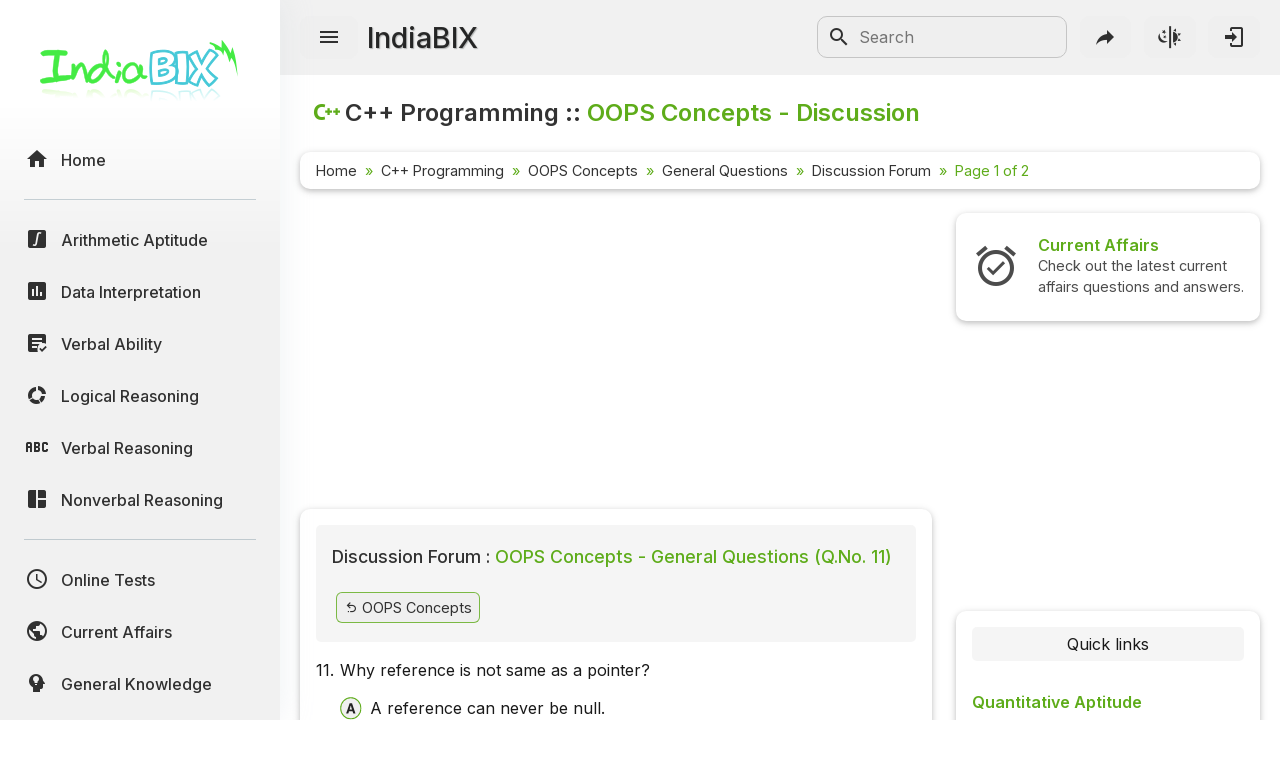

--- FILE ---
content_type: text/html; charset=UTF-8
request_url: https://www.indiabix.com/cpp-programming/oops-concepts/discussion-43-1
body_size: 7981
content:
<!DOCTYPE html>
<html lang="en">
  <head>
    <meta charset="utf-8">
    <meta name="viewport" content="width=device-width, initial-scale=1.0">
    <meta name="theme-color" content="#f1f1f1">
    <title>OOPS Concepts General Questions - C++ Programming Questions and Answers Discussion Page For Q.11</title>
    <meta name = "description" content = "Discussion forum for Q. No. 11 of the C++ Programming questions and answers section on &quot;OOPS Concepts General Questions&quot;. Discussion Page 1 of 2, sorted by Newest.">                      
    <link rel="shortcut icon" href="https://www.indiabix.com/favicon.ico" type="image/x-icon">
    <link rel="stylesheet" href="https://www.indiabix.com/_files/css/bootstrap.min.css">
    <link rel="stylesheet" href="https://www.indiabix.com/_files/css/materialdesignicons.min.css">
    <link rel="stylesheet" href="https://www.indiabix.com/_files/css/main.min.css?ver=1.05">
    <script async src="https://www.googletagmanager.com/gtag/js?id=G-E20ELFGHR5"></script>
    <script>window.dataLayer = window.dataLayer || []; function gtag(){dataLayer.push(arguments);} gtag('js', new Date()); gtag('config', 'G-E20ELFGHR5');</script>
    <style>.top_ad_unit, .right_ad_unit, .bottom_ad_unit {min-width:250px; width: 100%;} ins.adsbygoogle { background: transparent !important; }</style>
    <script async src="https://fundingchoicesmessages.google.com/i/pub-0191447310372013?ers=1" nonce="pao_y7pIpyQovEpXG_CiRg"></script><script nonce="pao_y7pIpyQovEpXG_CiRg">(function() {function signalGooglefcPresent() {if (!window.frames['googlefcPresent']) {if (document.body) {const iframe = document.createElement('iframe'); iframe.style = 'width: 0; height: 0; border: none; z-index: -1000; left: -1000px; top: -1000px;'; iframe.style.display = 'none'; iframe.name = 'googlefcPresent'; document.body.appendChild(iframe);} else {setTimeout(signalGooglefcPresent, 0);}}}signalGooglefcPresent();})();</script> 
  </head>
  <body class="">  
  <aside class="sidebar-nav-wrapper">
    <div class="navbar-logo"><a href="https://www.indiabix.com/" aria-label="IndiaBix Logo"></a></div>
    <nav class="sidebar-nav">
        <ul>
            <li class="nav-item"><a href="https://www.indiabix.com/"><span class="icon"><i class="mdi mdi-home"></i></span><span class="text">Home</span></a></li>
            <li class="divider"></li>
            <li class="nav-item"><a href="https://www.indiabix.com/aptitude/questions-and-answers/"><span class="icon"><i class="mdi mdi-math-integral-box"></i></span><span class="text">Arithmetic Aptitude</span></a></li>
            <li class="nav-item"><a href="https://www.indiabix.com/data-interpretation/questions-and-answers/"><span class="icon"><i class="mdi mdi-chart-box"></i></span><span class="text">Data Interpretation</span></a></li>
            <!--<li class="divider"></li>-->
            <li class="nav-item"><a href="https://www.indiabix.com/verbal-ability/questions-and-answers/"><span class="icon"><i class="mdi mdi-text-box-check"></i></span><span class="text">Verbal Ability</span></a></li>
            <li class="nav-item"><a href="https://www.indiabix.com/logical-reasoning/questions-and-answers/"><span class="icon"><i class="mdi mdi-chart-arc"></i></span><span class="text">Logical Reasoning</span></a></li>
            <li class="nav-item"><a href="https://www.indiabix.com/verbal-reasoning/questions-and-answers/"><span class="icon"><i class="mdi mdi-alphabetical-variant"></i></span><span class="text">Verbal Reasoning</span></a></li>
            <li class="nav-item"><a href="https://www.indiabix.com/non-verbal-reasoning/questions-and-answers/"><span class="icon"><i class="mdi mdi-collage"></i></span><span class="text">Nonverbal Reasoning</span></a></li>
            <li class="divider"></li>
            <li class="nav-item"><a href="https://www.indiabix.com/online-test/categories/"><span class="icon"><i class="mdi mdi-clock-outline"></i></span><span class="text">Online Tests</span></a></li>
            <li class="nav-item"><a href="https://www.indiabix.com/current-affairs/questions-and-answers/"><span class="icon"><i class="mdi mdi-earth"></i></span><span class="text">Current Affairs</span></a></li>
            <li class="nav-item"><a href="https://www.indiabix.com/general-knowledge/questions-and-answers/"><span class="icon"><i class="mdi mdi-head-lightbulb mdi-flip-h"></i></span><span class="text">General Knowledge</span></a></li>
            <li class="divider"></li>
            <li class="nav-item"><a href="https://www.indiabix.com/hr-interview/questions-and-answers/"><span class="icon"><i class="mdi mdi-tooltip-account"></i></span><span class="text">HR Interview</span></a></li>
            <li class="nav-item"><a href="https://www.indiabix.com/group-discussion/topics-with-answers/"><span class="icon"><i class="mdi mdi-account-supervisor"></i></span><span class="text">Group Discussion</span></a></li>
            <li class="nav-item"><a href="https://www.indiabix.com/placement-papers/companies/"><span class="icon"><i class="mdi mdi-checkbox-multiple-blank"></i></span><span class="text">Placement Papers</span></a></li>
            <li class="nav-item"><a href="https://www.indiabix.com/technical/interview-questions-and-answers/"><span class="icon"><i class="mdi mdi-comment-account"></i></span><span class="text">Technical Interview</span></a></li>
            <li class="divider"></li>
            <li class="nav-item"><a href="https://www.indiabix.com/mechanical-engineering/questions-and-answers/"><span class="icon"><i class="mdi mdi-wrench"></i></span><span class="text">Mechanical Engineering</span></a></li>
            <li class="nav-item"><a href="https://www.indiabix.com/civil-engineering/questions-and-answers/"><span class="icon"><i class="mdi mdi-city"></i></span><span class="text">Civil Engineering</span></a></li>
            <li class="nav-item"><a href="https://www.indiabix.com/electronics-and-communication-engineering/questions-and-answers/"><span class="icon"><i class="mdi mdi-memory"></i></span><span class="text">ECE</span></a></li>
            <li class="nav-item"><a href="https://www.indiabix.com/electrical-engineering/questions-and-answers/"><span class="icon"><i class="mdi mdi-power-plug"></i></span><span class="text">EEE</span></a></li>
            <li class="nav-item"><a href="https://www.indiabix.com/computer-science/questions-and-answers/"><span class="icon"><i class="mdi mdi-laptop"></i></span><span class="text">CSE</span></a></li>
            <li class="nav-item"><a href="https://www.indiabix.com/engineering/"><span class="icon"><i class="mdi mdi-more lni-rotate-180"></i></span><span class="text">Read more&#8230;</span></a></li>
            <li class="divider"></li>
            <!--li class="nav-item"><a href="https://www.indiabix.com/python-programming/questions-and-answers/"><span class="icon"><i class="mdi mdi-language-python"></i></span><span class="text">Python Programming</span></a></li-->
            <li class="nav-item"><a href="https://www.indiabix.com/c-programming/questions-and-answers/"><span class="icon"><i class="mdi mdi-language-c"></i></span><span class="text">C Programming</span></a></li>
            <li class="nav-item"><a href="https://www.indiabix.com/cpp-programming/questions-and-answers/"><span class="icon"><i class="mdi mdi-language-cpp"></i></span><span class="text">C++</span></a></li>
            <li class="nav-item"><a href="https://www.indiabix.com/c-sharp-programming/questions-and-answers/"><span class="icon"><i class="mdi mdi-language-csharp"></i></span><span class="text">C#</span></a></li>
            <li class="nav-item"><a href="https://www.indiabix.com/java-programming/questions-and-answers/"><span class="icon"><i class="mdi mdi-language-java"></i></span><span class="text">Java</span></a></li>
            <li class="nav-item"><a href="https://www.indiabix.com/database/questions-and-answers/"><span class="icon"><i class="mdi mdi-database"></i></span><span class="text">Database</span></a></li>
            <li class="nav-item"><a href="https://www.indiabix.com/networking/questions-and-answers/"><span class="icon"><i class="mdi mdi-lan"></i></span><span class="text">Networking</span></a></li>
            <li class="divider"></li>
            <li class="nav-item"><a href="https://www.indiabix.com/microbiology/questions-and-answers/"><span class="icon"><i class="mdi mdi-dna"></i></span><span class="text">Microbiology</span></a></li>
            <li class="nav-item"><a href="https://www.indiabix.com/biochemistry/questions-and-answers/"><span class="icon"><i class="mdi mdi-checkbox-multiple-blank-circle"></i></span><span class="text">Biochemistry</span></a></li>
            <li class="nav-item"><a href="https://www.indiabix.com/biotechnology/questions-and-answers/"><span class="icon"><i class="mdi mdi-circle-multiple-outline"></i></span><span class="text">Biotechnology</span></a></li>
            <li class="nav-item"><a href="https://www.indiabix.com/biochemical-engineering/questions-and-answers/"><span class="icon"><i class="mdi mdi-chart-bubble"></i></span><span class="text">Biochemical </span></a></li>
            <li class="divider"></li>
            <li class="nav-item"><a href="https://www.indiabix.com/puzzles/number-puzzles/"><span class="icon"><i class="mdi mdi-checkerboard"></i></span><span class="text">Puzzles Quiz</span></a></li>
            <li class="nav-item"><a href="https://www.indiabix.com/puzzles/sudoku/"><span class="icon"><i class="mdi mdi-grid"></i></span><span class="text">Sudoku</span></a></li>
            <li class="divider"></li>
            <li class="nav-item"><a href="https://www.indiabix.com/contact-us"><span class="icon"><i class="mdi mdi-card-account-mail-outline"></i></span><span class="text">Contact Us</span></a></li>
        </ul>
    </nav>
  </aside>
  <div class="overlay"></div>
  <main class="main-wrapper">
    <header class="header">
        <div class="container-fluid">
            <div class="row no-gutters">
                <div class="col-lg-5 col-md-5 col-6">
                    <div class="header-left d-flex align-items-center">
                        <div class="menu-toggle-btn">
                            <button aria-label="Menu Toggle" id="menu-toggle" class="main-btn">
                                <i class="mdi mdi-menu"></i>
                            </button>
                        </div>
                        <div class="head-name">
                            <a href="https://www.indiabix.com/">IndiaBIX</a>
                        </div>
                    </div>
                </div>
                <div class="col-lg-7 col-md-7 col-6">
                    <div class="header-right d-flex align-items-center">
                        <div class="header-search d-none d-sm-block" id="search-form-box">
                            <form method="get" id="search-form" name="search form" action="https://www.google.co.in/search" target="_blank">
                                <input type="hidden" name="sitesearch" value="www.indiabix.com">
                                <button aria-label="Search Submit" ><i class="mdi mdi-magnify mdi-24px"></i></button>
                                <input name="as_q" id="txtSearchKey" class="search-box" type="text" placeholder="Search">
                            </form>
                        </div>
                        <button aria-label="Search" id="btnSearch" class="header-button d-block d-sm-none">
                        <i class="mdi mdi-magnify "></i>
                        </button>       
                        <button aria-label="Page Share" id="btnShare" class="header-button"><i class="mdi mdi-share"></i></button>
                        <button aria-label="Theme Toggle" id="btnTheme" class="header-button"><i class="mdi mdi-theme-light-dark mdi-rotate-315"></i></button>
                        <a href="https://www.indiabix.com/user/login/" id="btnLogin" class="header-button" aria-label="Login to stay connected with IndiaBIX!"><i class="mdi mdi-login"></i>
                        </a>
                    </div>
                </div>
            </div>
        </div>
    </header>
      <section class="section">
        <div class="container-fluid">
        
            <div class="row no-gutters">
                <div class="title-wrapper">
                    <div class="title d-flex flex-row">
                        <span class="mdi mdi-language-cpp ib-text-title"></span>
                        <div><h1 class="flex-wrap w-100 add-color">C++ Programming - OOPS Concepts - Discussion</h1></div>
                    </div>
                    
                    <div class="card-style py-1">
                        <div class="breadcrumb-wrapper ">
                            <nav aria-label="breadcrumb">
                                <ol class="breadcrumb my-1">
                                        <li class="breadcrumb-item"><a href="https://www.indiabix.com/" >Home</a></li><li class="breadcrumb-item">
                                        <a href="https://www.indiabix.com/cpp-programming/questions-and-answers/">C++ Programming</a>
                                    </li><li class="breadcrumb-item">
                                        <a href="https://www.indiabix.com/cpp-programming/oops-concepts/">OOPS Concepts</a>
                                    </li><li class="breadcrumb-item">
                                        <a href="https://www.indiabix.com/cpp-programming/oops-concepts/">General Questions</a>
                                    </li><li class="breadcrumb-item">
                                        <a href="https://www.indiabix.com/cpp-programming/oops-concepts/discussion-43">Discussion Forum</a>
                                    </li><li  class="breadcrumb-item active" aria-current="page">
                                        Page 1 of 2
                                    </li>
                                </ol>
                            </nav>
                        </div>
                    </div>
                </div>
            </div>                
                            
            <div class="row no-gutters">
                <div class="col-xxl-8 col-xl-8 col-lg-8 col-md-12 col-sm-12 col-12">
                    <div class="ques-wrapper">
                        <div class="d-flex flex-row justify-content-center align-items-center mb-3 w-100"><!-- ResTop -->
<script async src="https://pagead2.googlesyndication.com/pagead/js/adsbygoogle.js?client=ca-pub-0191447310372013" crossorigin="anonymous"></script>
<ins class="adsbygoogle top_ad_unit" style="display:block; height:90px;" data-ad-client="ca-pub-0191447310372013" data-ad-slot="9462193524" data-ad-format="auto" data-full-width-responsive="true"></ins>
<script>(adsbygoogle = window.adsbygoogle || []).push({});</script></div>
                        <div class="card-style">
                            <div class="exercise mb-3">
                                    <div class="h5 w-100 mb-3"><span>Discussion Forum :</span> OOPS Concepts - General Questions (Q.No. 11)</div>                   
                                    <div class="scrolly-250">
                                        
                                        <a class="bix-btn bix-btn-light mdi mdi-redo-variant mdi-flip-h text-small" href="https://www.indiabix.com/cpp-programming/oops-concepts/001003#qno11" > OOPS Concepts</a>
                                    </div>   
                                </div>
                            <div class="bix-div-container" id="">
                                    <div class="d-flex flex-row align-items-top justify-content-start">
                                           <div class="bix-td-qno" id="qno11" rowspan="2">11.</div><div class="bix-td-qtxt table-responsive w-100">Why reference is not same as a pointer?</div> 
                                    </div>
                                    <div class="bix-tbl-options" id="tblOption_43">
                                               <div class="d-flex flex-row align-items-top bix-opt-row"> 
                                                    <div class="bix-td-option" id="tdOptionNo_A_43"><span
                                                            id="lnkOptionLink_A_43" class="option-svg-letter-a"></span></div>
                                                    <div class="bix-td-option-val d-flex flex-row align-items-center" id="tdOptionDt_A_43">
                                                        <div class="flex-wrap">A reference can never be null.</div>
                                                    </div>
                                            </div><div class="d-flex flex-row align-items-top bix-opt-row"> 
                                                    <div class="bix-td-option" id="tdOptionNo_B_43"><span
                                                            id="lnkOptionLink_B_43" class="option-svg-letter-b"></span></div>
                                                    <div class="bix-td-option-val d-flex flex-row align-items-center" id="tdOptionDt_B_43">
                                                        <div class="flex-wrap">A reference once established cannot be changed.</div>
                                                    </div>
                                            </div><div class="d-flex flex-row align-items-top bix-opt-row"> 
                                                    <div class="bix-td-option" id="tdOptionNo_C_43"><span
                                                            id="lnkOptionLink_C_43" class="option-svg-letter-c"></span></div>
                                                    <div class="bix-td-option-val d-flex flex-row align-items-center" id="tdOptionDt_C_43">
                                                        <div class="flex-wrap">Reference doesn't need an explicit dereferencing mechanism.</div>
                                                    </div>
                                            </div><div class="d-flex flex-row align-items-top bix-opt-row"> 
                                                    <div class="bix-td-option" id="tdOptionNo_D_43"><span
                                                            id="lnkOptionLink_D_43" class="option-svg-letter-d"></span></div>
                                                    <div class="bix-td-option-val d-flex flex-row align-items-center" id="tdOptionDt_D_43">
                                                        <div class="flex-wrap">All of the above.</div>
                                                    </div>
                                            </div>
                                    </div> 
                                        <div class="bix-td-miscell" id="comments">
                                            <input type="hidden" class="jq-hdnakq" id="hdnAnswer_43" value="D">
                                            <div class="bix-div-answer " id="divAnswer_43">
                                                                                                <div class="bix-ans-option d-flex flex-row align-items-center">
                                                    <div class="pt-1"><span class="mx-green mx-bold">Answer:</span> Option</div>
                                                    <div class="ps-1 pt-1"><span class="option-svg-letter-d"> </span></div>
                                                </div>
                                                <div class="mx-green mx-bold explain-lablel">Explanation:</div>
                                                <div class="bix-ans-description table-responsive">
                                                    No answer description is available. <a class="text-link" href="https://www.indiabix.com/cpp-programming/oops-concepts/discussion-43#comments"> Let's discuss.</a>
                                                </div>
                                                
                                            </div>

                                            <div class="bix-div-workspace collapse"  id="divWorkspace_43">
                                                <textarea rows="10" placeholder="Workspace"></textarea>
                                            </div>

                                            <div class="bix-div-report collapse text-end" id="divReport_43">
                                                <textarea class="bix-report-txt" data-qid="43"
                                                          name="txtBixReport_43" id="txtBixReport_43" rows="8" maxlength="1000" placeholder="The report text length is at least 10 characters.




Name :
Email  : "></textarea>
                                                <div class="d-flex flex-row flex-wrap align-items-center justify-content-center">
                                                    <div id="ques_resp_43" class="ms-auto resp-div d-flex align-items-center"> </div>
                                                    <input class="ms-3 bix-btn bix-btn-light bix-report-btn" id="btnBixReport_43"
                                                           data-sid = "37" data-qid="43" data-qno="11"
                                                           type="button" value="Send Report" disabled>
                                                </div>
                                                
                                            </div>
                                            <div class="bix-div-toolbar d-flex flex-row align-items-center" id="divToolBar_43">
                                               <a class="go-back mdi-flip-h collapsed mdi mdi-redo-variant" aria-label="Go Back Link"
                                                   href="https://www.indiabix.com/cpp-programming/oops-concepts/001003#qno11"
                                                ></a>
                                               <a class="workspace collapsed mdi mdi-card-outline  ms-3"
                                                   data-bs-toggle="collapse"
                                                   href="#divWorkspace_43"
                                                   aria-expanded="false"
                                                   aria-controls="divWorkspace_43"
                                                   aria-label="Workspace"
                                                ></a>
                                               <a class="report collapsed mdi mdi-alert-outline  ms-3"
                                                   data-bs-toggle="collapse"
                                                   href="#divReport_43"
                                                   aria-expanded="false"
                                                   aria-controls="divReport_43"
                                                   aria-label="Send Report"
                                                ></a>
                                                
                                            </div>
                                        </div>
                            </div>
                            <div class="div-discuss my-4" id="discussion">
                                <div class="sort-by d-flex flex-row align-items-center">
                <div class="left-box">
                <div class="h2 pb-1">Discussion:</div><span class="me-2">13 comments</span> Page 1 of 2.
                </div>
                <div class="ms-auto btn-group ">
                      <button type="button" class="btn btn-sort dropdown-toggle" data-bs-toggle="dropdown" aria-expanded="false">
                        Newest
                      </button>
                      <ul class="dropdown-menu">
                        <li><a class="dropdown-item active" href="https://www.indiabix.com/cpp-programming/oops-concepts/discussion-43-1#discussion">Newest</a></li>
                        <li><a class="dropdown-item " href="https://www.indiabix.com/cpp-programming/oops-concepts/discussion-43-1-2#discussion">Oldest</a></li>
                        <li><a class="dropdown-item " href="https://www.indiabix.com/cpp-programming/oops-concepts/discussion-43-1-3#discussion">Most Loved</a></li>
                        <li><a class="dropdown-item " href="https://www.indiabix.com/cpp-programming/oops-concepts/discussion-43-1-4#discussion">Most Detailed</a></li>
                      </ul>
                </div>
            </div><hr>
             
            <div class="bix-sun-discussion d-flex flex-column px-2">
                <div class="user-details d-flex flex-row align-items-center">
                        <span class="user-name pe-1">Pallavi</span> said: 
                        <span class="pe-1" title="2318">&nbsp;</span>
                        <span class="post-time ms-auto" title="2017-11-03 16:47:56 Asia/Kolkata">8 years ago</span>
                </div>
                <div class="user-content" colspan="2">You cannot have NULL references. You must always be able to assume that a reference is connected to a legitimate piece of storage.<br><br>Once a reference is initialized to an object, it cannot be changed to refer to another object. Pointers can be pointed to another object at any time.<br><br>A reference must be initialized when it is created. Pointers can be initialized at any time.</div>
                <div class="user-ico d-flex flex-row align-items-center">
                    <span class="text-small text-dull ms-auto"> (2)</span><span class="user-heart ms-3 mdi mdi-heart-outline" id="sendheart_37_2318"></span>
                </div>
            </div>
            <hr>
            <div class="bix-sun-discussion d-flex flex-column px-2">
                <div class="user-details d-flex flex-row align-items-center">
                        <span class="user-name pe-1">Sruthi</span> said: 
                        <span class="pe-1" title="2242">&nbsp;</span>
                        <span class="post-time ms-auto" title="2017-08-02 09:29:39 Asia/Kolkata">8 years ago</span>
                </div>
                <div class="user-content" colspan="2">Reference doesn't need an explicit dereferencing mechanism. Why?</div>
                <div class="user-ico d-flex flex-row align-items-center">
                    <span class="text-small text-dull ms-auto"></span><span class="user-heart ms-3 mdi mdi-heart-outline" id="sendheart_37_2242"></span>
                </div>
            </div>
            <hr>
            <div class="bix-sun-discussion d-flex flex-column px-2">
                <div class="user-details d-flex flex-row align-items-center">
                        <span class="user-name pe-1">Akash shelke</span> said: 
                        <span class="pe-1" title="2062">&nbsp;</span>
                        <span class="post-time ms-auto" title="2016-11-06 18:43:06 Asia/Kolkata">9 years ago</span>
                </div>
                <div class="user-content" colspan="2">Can pass the parameters inside a main?</div>
                <div class="user-ico d-flex flex-row align-items-center">
                    <span class="text-small text-dull ms-auto"></span><span class="user-heart ms-3 mdi mdi-heart-outline" id="sendheart_37_2062"></span>
                </div>
            </div>
            <hr>
            <div class="bix-sun-discussion d-flex flex-column px-2">
                <div class="user-details d-flex flex-row align-items-center">
                        <span class="user-name pe-1">Ritika</span> said: 
                        <span class="pe-1" title="2015">&nbsp;</span>
                        <span class="post-time ms-auto" title="2016-09-11 13:15:53 Asia/Kolkata">9 years ago</span>
                </div>
                <div class="user-content" colspan="2">Please post an answer to @Ajay's question. Even I've got the same doubt.</div>
                <div class="user-ico d-flex flex-row align-items-center">
                    <span class="text-small text-dull ms-auto"></span><span class="user-heart ms-3 mdi mdi-heart-outline" id="sendheart_37_2015"></span>
                </div>
            </div>
            <hr>
            <div class="bix-sun-discussion d-flex flex-column px-2">
                <div class="user-details d-flex flex-row align-items-center">
                        <span class="user-name pe-1">Ajay</span> said: 
                        <span class="pe-1" title="1749">&nbsp;</span>
                        <span class="post-time ms-auto" title="2015-10-28 13:51:40 Asia/Kolkata">1 decade ago</span>
                </div>
                <div class="user-content" colspan="2">Reference doesn't need an explicit dereferencing mechanism. Why?</div>
                <div class="user-ico d-flex flex-row align-items-center">
                    <span class="text-small text-dull ms-auto"></span><span class="user-heart ms-3 mdi mdi-heart-outline" id="sendheart_37_1749"></span>
                </div>
            </div>
            <hr>
            <div class="bix-sun-discussion d-flex flex-column px-2">
                <div class="user-details d-flex flex-row align-items-center">
                        <span class="user-name pe-1">Gitika</span> said: 
                        <span class="pe-1" title="1688">&nbsp;</span>
                        <span class="post-time ms-auto" title="2015-09-08 21:55:53 Asia/Kolkata">1 decade ago</span>
                </div>
                <div class="user-content" colspan="2">Answer to @Joshua.<br><br>When your assigning ref=bananas you are not creating a reference but when you are assigning it to apple then it create reference any change to apple will cause change to reference but any change to banana after assigning will not change reference.<br><br>Check it out with simple code:<br><br>int n=10,r=20;<br>int &amp;a=n;<br>n++;<br>cout&lt;&lt;&amp;a&lt;&lt;&quot; &quot;&lt;&lt; a&lt;&lt;endl;<br>a=r;<br>r++;<br>cout&lt;&lt;&amp;a&lt;&lt;&quot; &quot; &lt;&lt;a; <br><br>Now check output you will understand difference.</div>
                <div class="user-ico d-flex flex-row align-items-center">
                    <span class="text-small text-dull ms-auto"></span><span class="user-heart ms-3 mdi mdi-heart-outline" id="sendheart_37_1688"></span>
                </div>
            </div>
            <hr>
            <div class="bix-sun-discussion d-flex flex-column px-2">
                <div class="user-details d-flex flex-row align-items-center">
                        <span class="user-name pe-1">Badal Singh</span> said: 
                        <span class="pe-1" title="1503">&nbsp;</span>
                        <span class="post-time ms-auto" title="2015-03-08 20:12:47 Asia/Kolkata">1 decade ago</span>
                </div>
                <div class="user-content" colspan="2">In case of call by reference method, actual parameters are normal variables and formal parameters are reference variables whereas in case of call by address, actual parameters are addresses of normal variables and formal parameters are pointer variables.</div>
                <div class="user-ico d-flex flex-row align-items-center">
                    <span class="text-small text-dull ms-auto"></span><span class="user-heart ms-3 mdi mdi-heart-outline" id="sendheart_37_1503"></span>
                </div>
            </div>
            <hr>
            <div class="bix-sun-discussion d-flex flex-column px-2">
                <div class="user-details d-flex flex-row align-items-center">
                        <span class="user-name pe-1">Sachchidanand kumar</span> said: 
                        <span class="pe-1" title="1199">&nbsp;</span>
                        <span class="post-time ms-auto" title="2014-07-04 14:53:16 Asia/Kolkata">1 decade ago</span>
                </div>
                <div class="user-content" colspan="2">What is difference between call by address and call by reference?</div>
                <div class="user-ico d-flex flex-row align-items-center">
                    <span class="text-small text-dull ms-auto"></span><span class="user-heart ms-3 mdi mdi-heart-outline" id="sendheart_37_1199"></span>
                </div>
            </div>
            <hr>
            <div class="bix-sun-discussion d-flex flex-column px-2">
                <div class="user-details d-flex flex-row align-items-center">
                        <span class="user-name pe-1">Joshua</span> said: 
                        <span class="pe-1" title="1027">&nbsp;</span>
                        <span class="post-time ms-auto" title="2014-01-26 00:29:18 Asia/Kolkata">1 decade ago</span>
                </div>
                <div class="user-content" colspan="2">Okay,  so there's this idea that changing a reference is not possible. Somebody please explain this because, as I have written a program that does it, it is very clearly possible.<br><br>	classA apples(10);<br>	classA bananas(0);<br>	classA &amp;ref = apples;<br>	ref = bananas;<br>	std::cout &lt;&lt; ref.num;<br><br><br>That code will print &quot;0&quot;. This means that I have created a reference and assigned apples to it, whose member variable num = 10. I then reassign bananas to ref, and now it is a reference to bananas. <br><br>What am I missing here? I've seen 3 sources so far that say this isn't possible when.. it is.</div>
                <div class="user-ico d-flex flex-row align-items-center">
                    <span class="text-small text-dull ms-auto"></span><span class="user-heart ms-3 mdi mdi-heart-outline" id="sendheart_37_1027"></span>
                </div>
            </div>
            <hr>
            <div class="bix-sun-discussion d-flex flex-column px-2">
                <div class="user-details d-flex flex-row align-items-center">
                        <span class="user-name pe-1">Vaibhav</span> said: 
                        <span class="pe-1" title="551">&nbsp;</span>
                        <span class="post-time ms-auto" title="2013-04-03 15:41:00 Asia/Kolkata">1 decade ago</span>
                </div>
                <div class="user-content" colspan="2">A pointer can have Null value ,int *p=Null means, it is not having any address to point . while reference can't have  &amp;p=Null(not allowed).<br><br>2- address can be changed in case of pointer while in case of reference it can't b. <br><br>int a=10;<br>int *p =&amp;a,<br>int b=30;<br><br>int *p=&amp;b; valid now, but in reference it's not possible.</div>
                <div class="user-ico d-flex flex-row align-items-center">
                    <span class="text-small text-dull ms-auto"></span><span class="user-heart ms-3 mdi mdi-heart-outline" id="sendheart_37_551"></span>
                </div>
            </div>
            
                                <hr><div class="d-flex flex-row justify-content-center align-items-center"><!-- ResBottom -->
<script async src="https://pagead2.googlesyndication.com/pagead/js/adsbygoogle.js?client=ca-pub-0191447310372013" crossorigin="anonymous"></script>
<ins class="adsbygoogle bottom_ad_unit" style="display:block" data-ad-client="ca-pub-0191447310372013" data-ad-slot="4948233444" data-ad-format="auto" data-full-width-responsive="true"></ins>
<script>(adsbygoogle = window.adsbygoogle || []).push({});</script></div>
                                <hr><nav aria-label="Page navigation">
          <ul class="pagination justify-content-center flex-wrap">
                      <li class="page-item disabled">
                  <a aria-label="Page Link" class="page-link" href="#" tabindex="-1" aria-disabled="true"><span class='d-none d-sm-block'>Prev</span><i class='mdi mdi-chevron-double-left d-sm-none'></i></a>
                </li>    <li class="page-item active" aria-current="page">
                  <span class="page-link">1</span>
                </li><li class="page-item"><a aria-label="Page link" class="page-link" href="https://www.indiabix.com/cpp-programming/oops-concepts/discussion-43-2#discussion">2</a></li><li class="page-item"><a aria-label="Page link" class="page-link" href="https://www.indiabix.com/cpp-programming/oops-concepts/discussion-43-2#discussion"><span class='d-none d-sm-block'>Next</span><i class='mdi mdi-chevron-double-right d-sm-none'></i></a></li>
           </ul>
        </nav>
                                
        <div class="div-post-form p-3 my-3" id="post-form">
            <div class="h6"><span>Post your comments here:</span></div> 
            <form id="discussPostForm" class="mt-3">
                <div class=" input-style-3">
                    <textarea id="txtDiscussionText" rows="4" placeholder="Message" required></textarea>    
                    <span class="icon"><i class="mdi mdi-text-box "></i></span>            
                </div>
                <div class=" input-style-3 " id="userNameHandle">
                    <input id="txtFullName" type="text" placeholder="Full Name" value="" required>
                    <span class="icon"><i class="mdi mdi-account "></i></span>
                </div>
                <div class=" input-style-3 ">
                    <input id="txtEmailID" type="text" placeholder="Email (optional)" maxlength="200">
                    <span class="icon"><i class="mdi mdi-email"></i></span>
                </div>

                <input type="hidden" id="SubjectID" name="SubjectID" value="37">
                <input type="hidden" id="QuesAnsID" name="QuesAnsID" value="43">
                
                <div id="js_resp_discuss" class="resp-div text-center justify-content-center">
                    <p class="mx-gray text-sm">Your comments will be displayed after verification.</p>
                </div>
                <div class="d-flex flex-row align-items-center mx-green mx-bold my-3">
                     <div class="checkbox-style  d-none ">
                        <input class="form-check-input" type="checkbox" id="anonymousPost" data-bs-toggle="collapse" data-bs-target="#userNameHandle">
                        <label for="anonymousPost"> Post as Anonymous</label>
                    </div>  
                    <input id="btnPostComment" class="bix-btn bix-btn-light ms-auto px-2 py-1" type="button" value="  Submit  "> 
                </div>
            </form>
        </div>
                            </div>
                        </div>
                    </div>
                </div>
                <div class="col-xxl-4 col-xl-4 col-lg-4 col-md-12 col-sm-12 col-12">
                        

                    <div class="card-style top-margin-xs">
                        <div class="quick-link text-center">
                            
<div id="carouselRightTop" class="carousel slide" data-bs-ride="carousel">
  <div class="carousel-inner">
    <div class="carousel-item text-start active">
    <a class="carousel-link" href="https://www.indiabix.com/current-affairs/questions-and-answers/">
       <div class="d-flex flex-row align-items-stretch">
            <div class="carousel-icon">
                <i class="mdi mdi-alarm-check mdi-48px me-2"></i>
            </div>
            <div class="d-flex flex-column align-items-start justify-content-center">
            <h5>Current Affairs</h5>
            <div class="text-small">Check out the latest current affairs questions and answers.</div>
            </div>
        </div>
      </a>
    </div>
    <div class="carousel-item text-start">
      <a class="carousel-link" href="https://www.indiabix.com/interview/">
      <div class="d-flex flex-row align-items-stretch">
            <div class="carousel-icon">
                <i class="mdi mdi-comment-text-multiple-outline mdi-48px mdi-flip-h me-2"></i>
            </div>
            <div class="d-flex flex-column align-items-start justify-content-center">
            <h5>Interview Questions</h5>
            <div class="text-small">Check out the latest interview questions and answers.</div>
            </div>
        </div>
      </a>
    </div>
    <div class="carousel-item text-start">
      <a class="carousel-link" href="https://www.indiabix.com/group-discussion/">
       <div class="d-flex flex-row align-items-stretch">
            <div class="carousel-icon">
                <i class="mdi mdi-account-box-multiple-outline mdi-48px me-2"></i>
            </div>
            <div class="d-flex flex-column align-items-start justify-content-center">
                <h5>Group Discussions</h5>
                <div class="text-small">Check out the latest group discussions.</div>
            </div>
        </div>
      
      </a>
    </div>
  </div>
</div>
                        </div>
                    </div>
                    <div class="d-flex flex-row justify-content-center align-items-center d-none d-md-flex mb-3 w-100"><!-- ResRightSquare -->
<script async src="https://pagead2.googlesyndication.com/pagead/js/adsbygoogle.js?client=ca-pub-0191447310372013" crossorigin="anonymous"></script>
<ins class="adsbygoogle right_ad_unit" style="display:block" data-ad-client="ca-pub-0191447310372013" data-ad-slot="1826944762" data-ad-format="auto" data-full-width-responsive="true"></ins>
<script>(adsbygoogle = window.adsbygoogle || []).push({});</script></div>
                    <div class="card-style top-margin-extra-xs">
                        <div class="quick-link">
                            <div class="card-title">Quick links</div>
                            <div class="row">
                                <div class="col-xxl-6 col-12">
                                    <div class="h5">Quantitative Aptitude</div>
                                    <ul>
                                        <li><a href="https://www.indiabix.com/aptitude/questions-and-answers/"
                                               title="Arithmetic Aptitude">Arithmetic</a>
                                        </li>
                                        <li><a href="https://www.indiabix.com/data-interpretation/questions-and-answers/">Data
                                            Interpretation</a></li>
                                    </ul>

                                    <div class="h5">Verbal (English)</div>
                                    <ul>
                                        <li><a href="https://www.indiabix.com/verbal-ability/questions-and-answers/">Verbal Ability</a></li>
                                        <li><a href="https://www.indiabix.com/online-test/verbal-ability-test/">Verbal Test</a></li>
                                    </ul>

                                    <div class="h5">Reasoning</div>
                                    <ul>
                                        <li><a href="https://www.indiabix.com/logical-reasoning/questions-and-answers/"
                                               title="Logical Reasoning">Logical</a></li>
                                        <li><a href="https://www.indiabix.com/verbal-reasoning/questions-and-answers/"
                                               title="Verbal Reasoning">Verbal</a>
                                        </li>
                                        <li><a href="https://www.indiabix.com/non-verbal-reasoning/questions-and-answers/"
                                               title="Nonverbal Reasoning">Nonverbal</a>
                                        </li>

                                    </ul>
                                </div>
                                <div class="col-xxl-6 col-12">
                                    <div class="h5">Programming</div>
                                    <ul>
                                        <li><a href="https://www.indiabix.com/python-programming/questions-and-answers/">Python Programming</a></li>
                                        <li><a href="https://www.indiabix.com/c-programming/questions-and-answers/">C Programming</a></li>
                                        <li><a href="https://www.indiabix.com/cpp-programming/questions-and-answers/" title="C++ Programming">C++</a>, &nbsp; <a href="https://www.indiabix.com/c-sharp-programming/questions-and-answers/" title="C# Programming">C#</a></li>
                                        <li><a href="https://www.indiabix.com/java-programming/questions-and-answers/" title="Java Programming">Java</a></li>
                                    </ul>

                                    <div class="h5">Interview</div>
                                    <ul>
                                        <li><a href="https://www.indiabix.com/group-discussion/topics-with-answers/"
                                               title="Group Discussion Topics">GD</a>
                                        </li>
                                        <li><a href="https://www.indiabix.com/hr-interview/questions-and-answers/"
                                               title="HR Interview Questions">HR</a>
                                        </li>
                                        <li><a href="https://www.indiabix.com/technical/interview-questions-and-answers/"
                                               title="Technical Interview Questions">Technical Interview</a></li>
                                    </ul>

                                    <div class="h5"> Placement Papers</div>
                                    <ul>
                                        <li><a href="https://www.indiabix.com/placement-papers/companies/">Placement Papers</a></li>
                                        <li><a href="https://www.indiabix.com/placement-papers/submit/" title="Submit Placement Papers">Submit
                                            Paper</a>
                                        </li>
                                    </ul>
                                </div>
                            </div>
                        </div>
                    </div>
                   
                    
                </div>
            </div>
        </div>
      </section>
        <footer class="footer">
        <div class="container-fluid">
            <div class="row no-gutters">
                <div class="col-md-6 order-last order-md-first">
                    <div class="copyright text-center text-md-start">
                        <p class="text-sm">
                            &copy; IndiaBIX&trade; Technologies
                        </p>
                    </div>
                </div>
                <!-- end col-->
                <div class="col-md-6">
                    <div class="terms d-flex justify-content-center justify-content-md-end">
                        <a class="text-link text-sm" href="https://www.indiabix.com/contact-us/">Contact Us</a>
                        <a class="text-link text-sm ml-15" href="https://www.indiabix.com/copyright/">Copyright</a>
                        <a class="text-link text-sm ml-15" href="https://www.indiabix.com/privacy-policy/">Privacy Policy</a>
                    </div>
                </div>
            </div>
            <!-- end row -->
        </div>
        <!-- end container -->
    </footer>
    </main>
    
    <script src="https://www.indiabix.com/_files/js/util/bootstrap.bundle.min.js"></script>
    <script src="https://www.indiabix.com/_files/js/main.min.js?ver=1.0"></script>
    <script src="https://www.indiabix.com/_files/js/util/prism.js?ver=1.0"></script>
    
  </body>
</html>

--- FILE ---
content_type: text/html; charset=utf-8
request_url: https://www.google.com/recaptcha/api2/aframe
body_size: 249
content:
<!DOCTYPE HTML><html><head><meta http-equiv="content-type" content="text/html; charset=UTF-8"></head><body><script nonce="r2wRxeFwidJj4XQiCVE8bg">/** Anti-fraud and anti-abuse applications only. See google.com/recaptcha */ try{var clients={'sodar':'https://pagead2.googlesyndication.com/pagead/sodar?'};window.addEventListener("message",function(a){try{if(a.source===window.parent){var b=JSON.parse(a.data);var c=clients[b['id']];if(c){var d=document.createElement('img');d.src=c+b['params']+'&rc='+(localStorage.getItem("rc::a")?sessionStorage.getItem("rc::b"):"");window.document.body.appendChild(d);sessionStorage.setItem("rc::e",parseInt(sessionStorage.getItem("rc::e")||0)+1);localStorage.setItem("rc::h",'1769008755000');}}}catch(b){}});window.parent.postMessage("_grecaptcha_ready", "*");}catch(b){}</script></body></html>

--- FILE ---
content_type: application/javascript; charset=utf-8
request_url: https://fundingchoicesmessages.google.com/f/AGSKWxXa4HH_LUGTLEFHAKtzqJR28UtuER9PKgc73RhoRmIm7aE0YNOXAlVW2nbxnl3buZ6yX-KjrU5z5-7iQVy1VB1E-RTyEGLH7iM2m4xTUJH6ruXD9I-t16XicBRi7zOTI6djiAMV3ur7gUrWEHd9n7H1Jif_GAp7bPXtaBmffFndqpkWWD9Tc6PtmNb5/_-ads-530x85.-125x40-/RdmAdFeed._adsbgd./adv/kelkoo_
body_size: -1289
content:
window['3d29f60e-dbe4-45c2-9c83-36aa52b11793'] = true;